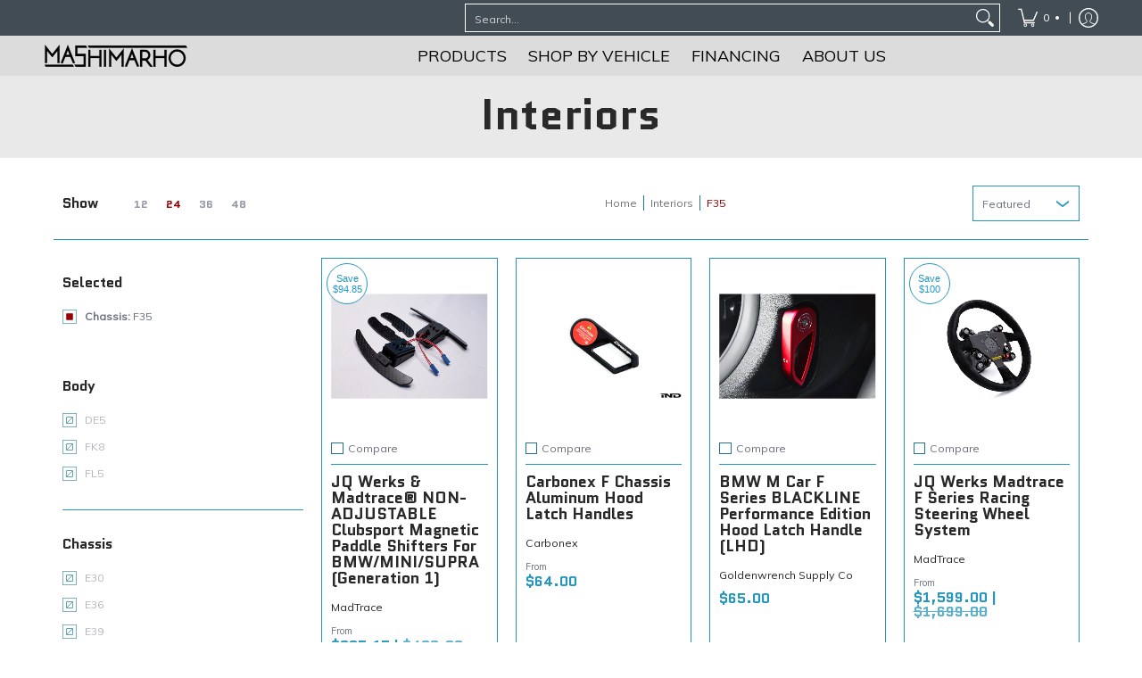

--- FILE ---
content_type: text/javascript
request_url: https://mashimarho.com/cdn/shop/t/49/assets/script.custom.js?v=151573428181018681401763958211
body_size: -763
content:
//# sourceMappingURL=/cdn/shop/t/49/assets/script.custom.js.map?v=151573428181018681401763958211


--- FILE ---
content_type: text/javascript
request_url: https://mashimarho.com/cdn/shop/t/49/assets/script.collection.js?v=93203795100293803531763958210
body_size: 616
content:
function Collection(container){var sectionId=container.getAttribute("data-section-id"),Carousel=document.getElementById("glider-carousel-"+sectionId);Carousel&&Sliders(container)}sectionEvents.forEach(function(sectionEvent){let sectionContainer=sectionEvent.detail,sectionType=sectionContainer.dataset.sectionType;Collection(sectionContainer)}),theme.Collection=function(){function Collection2(container){var sectionId=container.getAttribute("data-section-id"),l=container.getAttribute("data-layout"),aB=document.getElementById("ajaxBusy"),cG=document.querySelector("#collection-grid"),ajaxLoadPage=function(url){aB.style.display="block",fetch(url).then(response=>response.text()).then(data=>{var c=document.getElementById("collection-products"),p=document.getElementById("paginateBy"),bC=document.querySelector(".breadcrumbs"),f=document.getElementById("filters");const htmlDocument=new DOMParser().parseFromString(data,"text/html");var nC=htmlDocument.documentElement.querySelector("#collection-products"),nP=htmlDocument.documentElement.querySelector("#paginateBy"),nBC=htmlDocument.documentElement.querySelector(".breadcrumbs"),nF=htmlDocument.documentElement.querySelector("#filters");c&&c.replaceWith(nC),p&&p.replaceWith(nP),bC&&bC.replaceWith(nBC),f&&f.replaceWith(nF),Wrap(),filters.action(),l=="form"?Order(container):(theme.settings.quickView&&Quick(),theme.settings.compare&&CompareProducts()),PriceChange(),Swatches(container),theme.settings.cart&&Cart(container),history.replaceState({page:url},url,url);var s=cG.getBoundingClientRect().top+window.pageYOffset;window.setTimeout(function(){window.scrollTo({top:s-document.selectors.sht,behavior:"smooth"})},0),aB.style.display="none"}).catch(function(err){console.log("!: "+err)})},filters={action:function(e){var pA=container.querySelectorAll(".paginateBy"),sB=container.querySelector("select.sortBy");pA.forEach(function(p){p.onclick=function(ev){var u=new URL(window.location),params=u.searchParams;u.search=params.toString();var url=u.toString(),pag=this.textContent;aB.style.display="block",fetch(theme.routes_cart_url+".js",{method:"POST",headers:{"Content-Type":"application/json"},body:JSON.stringify({attributes:{pagination:pag}})}).then(function(){ajaxLoadPage(url)})}});var fA=container.querySelectorAll(".advanced-filter a");fA.forEach(function(f){f.onclick=function(ev){ev.preventDefault();var url=f.getAttribute("href");ajaxLoadPage(url)},f.onmouseenter=function(){f.classList.add("hover")},f.onmouseleave=function(){f.classList.remove("hover")}});var dS=container.querySelectorAll(".dropdown select");dS.forEach(function(d){d.onchange=function(){d.value?location.href=d.value:location.href=theme.routes_all_products_collection_url}}),sB&&(sB.onchange=function(s){var u=new URL(window.location),params=u.searchParams;params.set("sort_by",this.value),u.search=params.toString();var url=u.toString();ajaxLoadPage(url)});var iW=theme.width,sD=document.querySelector("#sorting details"),dO=document.querySelectorAll(".open-container-filter.desktop > details");iW<=theme.breakpoint_margin&&(sD&&(sD.open=!1),dO.forEach(function(d){d.open=!1}))}};function PriceChange(){var mnV=document.getElementById("price-min"),mxV=document.getElementById("price-max"),pIN=container.querySelectorAll('.price-input[type="number"]'),pIR=container.querySelectorAll('.price-input[type="range"]');function PriceChangeType(){var u=new URL(window.location),paramsN=u.searchParams,paramsX=u.searchParams;paramsN.set(mnV.getAttribute("data-url"),mnV.value),paramsX.set(mxV.getAttribute("data-url"),mxV.value),u.search=paramsN.toString(),u.search=paramsX.toString();var url=u.toString();ajaxLoadPage(url)}pIN.forEach(function(p){let timeout;p.addEventListener("keyup",function(e){e.keyCode!=9&&(clearTimeout(timeout),timeout=setTimeout(function(){PriceChangeType()},750))})}),pIR.forEach(function(p){p.addEventListener("change",PriceChangeType)})}PriceChange(),filters.action(),Swatches(container),theme.settings.cart&&Cart(container);var popped="state"in window.history&&window.history.state!==null,initialURL=location.href;if(window.onpopstate=function(e){var initialPop=!popped&&location.href==initialURL;popped=!0},Shopify.queryParams={},location.search.length)for(var aKeyValue,i=0,aCouples=location.search.substr(1).split("&");i<aCouples.length;i++)aKeyValue=aCouples[i].split("="),aKeyValue.length>1&&(Shopify.queryParams[decodeURIComponent(aKeyValue[0])]=decodeURIComponent(aKeyValue[1]));Collection2.prototype.onSelect=function(ev){var Carousel=document.getElementById("glider-carousel-"+sectionId);Carousel&&Sliders(container),theme.settings.quickView&&Quick(),theme.settings.compare&&CompareProducts(),Wrap()}}return Collection2}();
//# sourceMappingURL=/cdn/shop/t/49/assets/script.collection.js.map?v=93203795100293803531763958210
